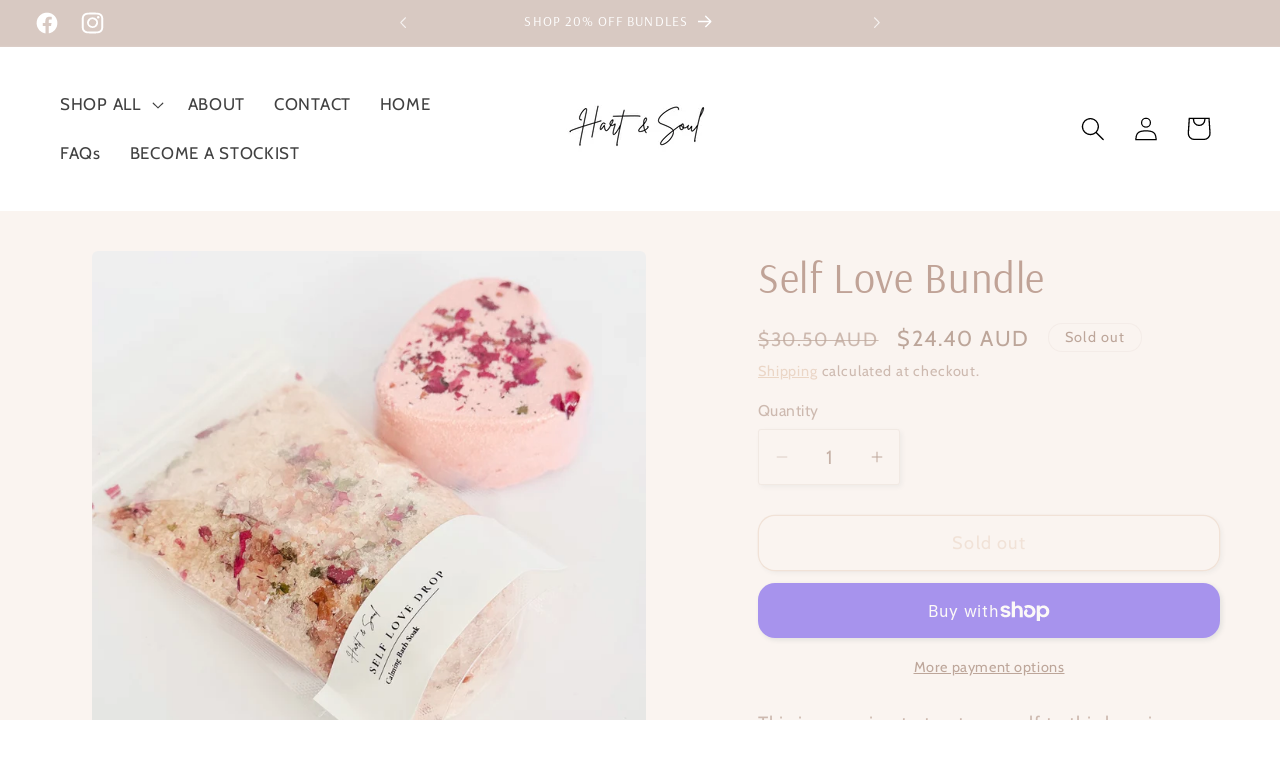

--- FILE ---
content_type: text/json
request_url: https://conf.config-security.com/model
body_size: 82
content:
{"title":"recommendation AI model (keras)","structure":"release_id=0x4b:6b:4f:41:57:3e:2b:5d:4b:6e:65:5f:63:44:6c:30:2d:30:45:5a:7b:79:39:28:70:40:57:40:75;keras;kvtfleyev2p92ir0qadoz872d2rt94u31fap7j9f423dgx12vp4q92hbbgddyswm8hs3e4pm","weights":"../weights/4b6b4f41.h5","biases":"../biases/4b6b4f41.h5"}